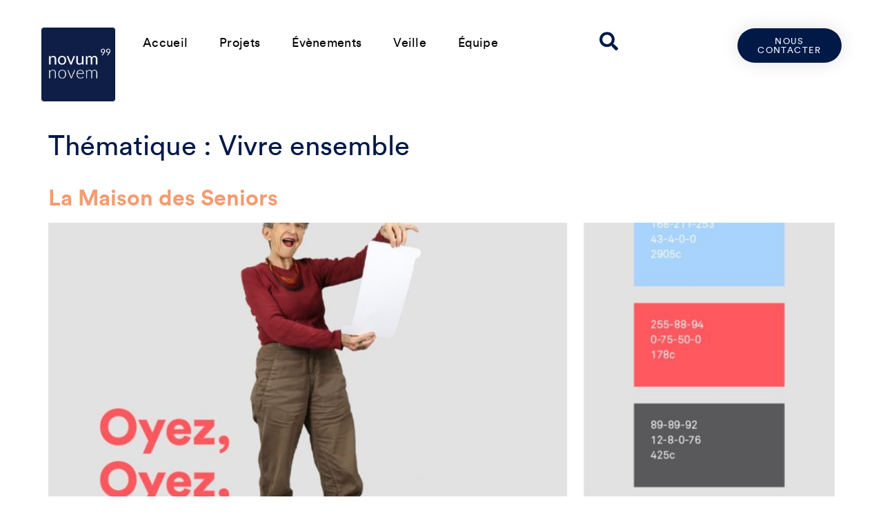

--- FILE ---
content_type: text/html; charset=UTF-8
request_url: https://novumnovem.fr/thematique/vivre-ensemble/
body_size: 10481
content:
<!doctype html>
<html lang="fr-FR">
<head>
	<meta charset="UTF-8">
	<meta name="viewport" content="width=device-width, initial-scale=1">
	<link rel="profile" href="https://gmpg.org/xfn/11">
	<meta name='robots' content='index, follow, max-image-preview:large, max-snippet:-1, max-video-preview:-1' />

	<!-- This site is optimized with the Yoast SEO plugin v23.4 - https://yoast.com/wordpress/plugins/seo/ -->
	<title>Archives des Vivre ensemble - Novum Novem</title>
	<link rel="canonical" href="https://novumnovem.fr/thematique/vivre-ensemble/" />
	<meta property="og:locale" content="fr_FR" />
	<meta property="og:type" content="article" />
	<meta property="og:title" content="Archives des Vivre ensemble - Novum Novem" />
	<meta property="og:url" content="https://novumnovem.fr/thematique/vivre-ensemble/" />
	<meta property="og:site_name" content="Novum Novem" />
	<meta name="twitter:card" content="summary_large_image" />
	<script type="application/ld+json" class="yoast-schema-graph">{"@context":"https://schema.org","@graph":[{"@type":"CollectionPage","@id":"https://novumnovem.fr/thematique/vivre-ensemble/","url":"https://novumnovem.fr/thematique/vivre-ensemble/","name":"Archives des Vivre ensemble - Novum Novem","isPartOf":{"@id":"https://novumnovem.fr/#website"},"primaryImageOfPage":{"@id":"https://novumnovem.fr/thematique/vivre-ensemble/#primaryimage"},"image":{"@id":"https://novumnovem.fr/thematique/vivre-ensemble/#primaryimage"},"thumbnailUrl":"https://novumnovem.fr/wp-content/uploads/2020/08/maison-seniors_image.jpg","breadcrumb":{"@id":"https://novumnovem.fr/thematique/vivre-ensemble/#breadcrumb"},"inLanguage":"fr-FR"},{"@type":"ImageObject","inLanguage":"fr-FR","@id":"https://novumnovem.fr/thematique/vivre-ensemble/#primaryimage","url":"https://novumnovem.fr/wp-content/uploads/2020/08/maison-seniors_image.jpg","contentUrl":"https://novumnovem.fr/wp-content/uploads/2020/08/maison-seniors_image.jpg","width":1880,"height":1160,"caption":"Une identité visuelle pour bien vivre le privilège de l'âge !"},{"@type":"BreadcrumbList","@id":"https://novumnovem.fr/thematique/vivre-ensemble/#breadcrumb","itemListElement":[{"@type":"ListItem","position":1,"name":"Accueil","item":"https://novumnovem.fr/"},{"@type":"ListItem","position":2,"name":"Vivre ensemble"}]},{"@type":"WebSite","@id":"https://novumnovem.fr/#website","url":"https://novumnovem.fr/","name":"Association Novum Novem","description":"Créons avec nos aînés la société de demain !","publisher":{"@id":"https://novumnovem.fr/#organization"},"potentialAction":[{"@type":"SearchAction","target":{"@type":"EntryPoint","urlTemplate":"https://novumnovem.fr/?s={search_term_string}"},"query-input":{"@type":"PropertyValueSpecification","valueRequired":true,"valueName":"search_term_string"}}],"inLanguage":"fr-FR"},{"@type":"Organization","@id":"https://novumnovem.fr/#organization","name":"Novum Novem","url":"https://novumnovem.fr/","logo":{"@type":"ImageObject","inLanguage":"fr-FR","@id":"https://novumnovem.fr/#/schema/logo/image/","url":"https://novumnovem.fr/wp-content/uploads/2020/07/novum-novem-logo-carré-négatif.jpg","contentUrl":"https://novumnovem.fr/wp-content/uploads/2020/07/novum-novem-logo-carré-négatif.jpg","width":624,"height":624,"caption":"Novum Novem"},"image":{"@id":"https://novumnovem.fr/#/schema/logo/image/"},"sameAs":["https://www.facebook.com/novumnovem/","https://www.instagram.com/novum.novem/","https://www.linkedin.com/company/association-novum-novem/"]}]}</script>
	<!-- / Yoast SEO plugin. -->


<link rel="alternate" type="application/rss+xml" title="Novum Novem &raquo; Flux" href="https://novumnovem.fr/feed/" />
<link rel="alternate" type="application/rss+xml" title="Novum Novem &raquo; Flux des commentaires" href="https://novumnovem.fr/comments/feed/" />
<link rel="alternate" type="application/rss+xml" title="Flux pour Novum Novem &raquo; Vivre ensemble Thématique" href="https://novumnovem.fr/thematique/vivre-ensemble/feed/" />
<script>
window._wpemojiSettings = {"baseUrl":"https:\/\/s.w.org\/images\/core\/emoji\/15.0.3\/72x72\/","ext":".png","svgUrl":"https:\/\/s.w.org\/images\/core\/emoji\/15.0.3\/svg\/","svgExt":".svg","source":{"concatemoji":"https:\/\/novumnovem.fr\/wp-includes\/js\/wp-emoji-release.min.js?ver=d0cce2"}};
/*! This file is auto-generated */
!function(i,n){var o,s,e;function c(e){try{var t={supportTests:e,timestamp:(new Date).valueOf()};sessionStorage.setItem(o,JSON.stringify(t))}catch(e){}}function p(e,t,n){e.clearRect(0,0,e.canvas.width,e.canvas.height),e.fillText(t,0,0);var t=new Uint32Array(e.getImageData(0,0,e.canvas.width,e.canvas.height).data),r=(e.clearRect(0,0,e.canvas.width,e.canvas.height),e.fillText(n,0,0),new Uint32Array(e.getImageData(0,0,e.canvas.width,e.canvas.height).data));return t.every(function(e,t){return e===r[t]})}function u(e,t,n){switch(t){case"flag":return n(e,"\ud83c\udff3\ufe0f\u200d\u26a7\ufe0f","\ud83c\udff3\ufe0f\u200b\u26a7\ufe0f")?!1:!n(e,"\ud83c\uddfa\ud83c\uddf3","\ud83c\uddfa\u200b\ud83c\uddf3")&&!n(e,"\ud83c\udff4\udb40\udc67\udb40\udc62\udb40\udc65\udb40\udc6e\udb40\udc67\udb40\udc7f","\ud83c\udff4\u200b\udb40\udc67\u200b\udb40\udc62\u200b\udb40\udc65\u200b\udb40\udc6e\u200b\udb40\udc67\u200b\udb40\udc7f");case"emoji":return!n(e,"\ud83d\udc26\u200d\u2b1b","\ud83d\udc26\u200b\u2b1b")}return!1}function f(e,t,n){var r="undefined"!=typeof WorkerGlobalScope&&self instanceof WorkerGlobalScope?new OffscreenCanvas(300,150):i.createElement("canvas"),a=r.getContext("2d",{willReadFrequently:!0}),o=(a.textBaseline="top",a.font="600 32px Arial",{});return e.forEach(function(e){o[e]=t(a,e,n)}),o}function t(e){var t=i.createElement("script");t.src=e,t.defer=!0,i.head.appendChild(t)}"undefined"!=typeof Promise&&(o="wpEmojiSettingsSupports",s=["flag","emoji"],n.supports={everything:!0,everythingExceptFlag:!0},e=new Promise(function(e){i.addEventListener("DOMContentLoaded",e,{once:!0})}),new Promise(function(t){var n=function(){try{var e=JSON.parse(sessionStorage.getItem(o));if("object"==typeof e&&"number"==typeof e.timestamp&&(new Date).valueOf()<e.timestamp+604800&&"object"==typeof e.supportTests)return e.supportTests}catch(e){}return null}();if(!n){if("undefined"!=typeof Worker&&"undefined"!=typeof OffscreenCanvas&&"undefined"!=typeof URL&&URL.createObjectURL&&"undefined"!=typeof Blob)try{var e="postMessage("+f.toString()+"("+[JSON.stringify(s),u.toString(),p.toString()].join(",")+"));",r=new Blob([e],{type:"text/javascript"}),a=new Worker(URL.createObjectURL(r),{name:"wpTestEmojiSupports"});return void(a.onmessage=function(e){c(n=e.data),a.terminate(),t(n)})}catch(e){}c(n=f(s,u,p))}t(n)}).then(function(e){for(var t in e)n.supports[t]=e[t],n.supports.everything=n.supports.everything&&n.supports[t],"flag"!==t&&(n.supports.everythingExceptFlag=n.supports.everythingExceptFlag&&n.supports[t]);n.supports.everythingExceptFlag=n.supports.everythingExceptFlag&&!n.supports.flag,n.DOMReady=!1,n.readyCallback=function(){n.DOMReady=!0}}).then(function(){return e}).then(function(){var e;n.supports.everything||(n.readyCallback(),(e=n.source||{}).concatemoji?t(e.concatemoji):e.wpemoji&&e.twemoji&&(t(e.twemoji),t(e.wpemoji)))}))}((window,document),window._wpemojiSettings);
</script>
<style id='wp-emoji-styles-inline-css'>

	img.wp-smiley, img.emoji {
		display: inline !important;
		border: none !important;
		box-shadow: none !important;
		height: 1em !important;
		width: 1em !important;
		margin: 0 0.07em !important;
		vertical-align: -0.1em !important;
		background: none !important;
		padding: 0 !important;
	}
</style>
<link rel='stylesheet' id='wp-block-library-css' href='https://novumnovem.fr/wp-includes/css/dist/block-library/style.min.css?ver=d0cce2' media='all' />
<style id='classic-theme-styles-inline-css'>
/*! This file is auto-generated */
.wp-block-button__link{color:#fff;background-color:#32373c;border-radius:9999px;box-shadow:none;text-decoration:none;padding:calc(.667em + 2px) calc(1.333em + 2px);font-size:1.125em}.wp-block-file__button{background:#32373c;color:#fff;text-decoration:none}
</style>
<style id='global-styles-inline-css'>
body{--wp--preset--color--black: #000000;--wp--preset--color--cyan-bluish-gray: #abb8c3;--wp--preset--color--white: #ffffff;--wp--preset--color--pale-pink: #f78da7;--wp--preset--color--vivid-red: #cf2e2e;--wp--preset--color--luminous-vivid-orange: #ff6900;--wp--preset--color--luminous-vivid-amber: #fcb900;--wp--preset--color--light-green-cyan: #7bdcb5;--wp--preset--color--vivid-green-cyan: #00d084;--wp--preset--color--pale-cyan-blue: #8ed1fc;--wp--preset--color--vivid-cyan-blue: #0693e3;--wp--preset--color--vivid-purple: #9b51e0;--wp--preset--gradient--vivid-cyan-blue-to-vivid-purple: linear-gradient(135deg,rgba(6,147,227,1) 0%,rgb(155,81,224) 100%);--wp--preset--gradient--light-green-cyan-to-vivid-green-cyan: linear-gradient(135deg,rgb(122,220,180) 0%,rgb(0,208,130) 100%);--wp--preset--gradient--luminous-vivid-amber-to-luminous-vivid-orange: linear-gradient(135deg,rgba(252,185,0,1) 0%,rgba(255,105,0,1) 100%);--wp--preset--gradient--luminous-vivid-orange-to-vivid-red: linear-gradient(135deg,rgba(255,105,0,1) 0%,rgb(207,46,46) 100%);--wp--preset--gradient--very-light-gray-to-cyan-bluish-gray: linear-gradient(135deg,rgb(238,238,238) 0%,rgb(169,184,195) 100%);--wp--preset--gradient--cool-to-warm-spectrum: linear-gradient(135deg,rgb(74,234,220) 0%,rgb(151,120,209) 20%,rgb(207,42,186) 40%,rgb(238,44,130) 60%,rgb(251,105,98) 80%,rgb(254,248,76) 100%);--wp--preset--gradient--blush-light-purple: linear-gradient(135deg,rgb(255,206,236) 0%,rgb(152,150,240) 100%);--wp--preset--gradient--blush-bordeaux: linear-gradient(135deg,rgb(254,205,165) 0%,rgb(254,45,45) 50%,rgb(107,0,62) 100%);--wp--preset--gradient--luminous-dusk: linear-gradient(135deg,rgb(255,203,112) 0%,rgb(199,81,192) 50%,rgb(65,88,208) 100%);--wp--preset--gradient--pale-ocean: linear-gradient(135deg,rgb(255,245,203) 0%,rgb(182,227,212) 50%,rgb(51,167,181) 100%);--wp--preset--gradient--electric-grass: linear-gradient(135deg,rgb(202,248,128) 0%,rgb(113,206,126) 100%);--wp--preset--gradient--midnight: linear-gradient(135deg,rgb(2,3,129) 0%,rgb(40,116,252) 100%);--wp--preset--font-size--small: 13px;--wp--preset--font-size--medium: 20px;--wp--preset--font-size--large: 36px;--wp--preset--font-size--x-large: 42px;--wp--preset--spacing--20: 0.44rem;--wp--preset--spacing--30: 0.67rem;--wp--preset--spacing--40: 1rem;--wp--preset--spacing--50: 1.5rem;--wp--preset--spacing--60: 2.25rem;--wp--preset--spacing--70: 3.38rem;--wp--preset--spacing--80: 5.06rem;--wp--preset--shadow--natural: 6px 6px 9px rgba(0, 0, 0, 0.2);--wp--preset--shadow--deep: 12px 12px 50px rgba(0, 0, 0, 0.4);--wp--preset--shadow--sharp: 6px 6px 0px rgba(0, 0, 0, 0.2);--wp--preset--shadow--outlined: 6px 6px 0px -3px rgba(255, 255, 255, 1), 6px 6px rgba(0, 0, 0, 1);--wp--preset--shadow--crisp: 6px 6px 0px rgba(0, 0, 0, 1);}:where(.is-layout-flex){gap: 0.5em;}:where(.is-layout-grid){gap: 0.5em;}body .is-layout-flex{display: flex;}body .is-layout-flex{flex-wrap: wrap;align-items: center;}body .is-layout-flex > *{margin: 0;}body .is-layout-grid{display: grid;}body .is-layout-grid > *{margin: 0;}:where(.wp-block-columns.is-layout-flex){gap: 2em;}:where(.wp-block-columns.is-layout-grid){gap: 2em;}:where(.wp-block-post-template.is-layout-flex){gap: 1.25em;}:where(.wp-block-post-template.is-layout-grid){gap: 1.25em;}.has-black-color{color: var(--wp--preset--color--black) !important;}.has-cyan-bluish-gray-color{color: var(--wp--preset--color--cyan-bluish-gray) !important;}.has-white-color{color: var(--wp--preset--color--white) !important;}.has-pale-pink-color{color: var(--wp--preset--color--pale-pink) !important;}.has-vivid-red-color{color: var(--wp--preset--color--vivid-red) !important;}.has-luminous-vivid-orange-color{color: var(--wp--preset--color--luminous-vivid-orange) !important;}.has-luminous-vivid-amber-color{color: var(--wp--preset--color--luminous-vivid-amber) !important;}.has-light-green-cyan-color{color: var(--wp--preset--color--light-green-cyan) !important;}.has-vivid-green-cyan-color{color: var(--wp--preset--color--vivid-green-cyan) !important;}.has-pale-cyan-blue-color{color: var(--wp--preset--color--pale-cyan-blue) !important;}.has-vivid-cyan-blue-color{color: var(--wp--preset--color--vivid-cyan-blue) !important;}.has-vivid-purple-color{color: var(--wp--preset--color--vivid-purple) !important;}.has-black-background-color{background-color: var(--wp--preset--color--black) !important;}.has-cyan-bluish-gray-background-color{background-color: var(--wp--preset--color--cyan-bluish-gray) !important;}.has-white-background-color{background-color: var(--wp--preset--color--white) !important;}.has-pale-pink-background-color{background-color: var(--wp--preset--color--pale-pink) !important;}.has-vivid-red-background-color{background-color: var(--wp--preset--color--vivid-red) !important;}.has-luminous-vivid-orange-background-color{background-color: var(--wp--preset--color--luminous-vivid-orange) !important;}.has-luminous-vivid-amber-background-color{background-color: var(--wp--preset--color--luminous-vivid-amber) !important;}.has-light-green-cyan-background-color{background-color: var(--wp--preset--color--light-green-cyan) !important;}.has-vivid-green-cyan-background-color{background-color: var(--wp--preset--color--vivid-green-cyan) !important;}.has-pale-cyan-blue-background-color{background-color: var(--wp--preset--color--pale-cyan-blue) !important;}.has-vivid-cyan-blue-background-color{background-color: var(--wp--preset--color--vivid-cyan-blue) !important;}.has-vivid-purple-background-color{background-color: var(--wp--preset--color--vivid-purple) !important;}.has-black-border-color{border-color: var(--wp--preset--color--black) !important;}.has-cyan-bluish-gray-border-color{border-color: var(--wp--preset--color--cyan-bluish-gray) !important;}.has-white-border-color{border-color: var(--wp--preset--color--white) !important;}.has-pale-pink-border-color{border-color: var(--wp--preset--color--pale-pink) !important;}.has-vivid-red-border-color{border-color: var(--wp--preset--color--vivid-red) !important;}.has-luminous-vivid-orange-border-color{border-color: var(--wp--preset--color--luminous-vivid-orange) !important;}.has-luminous-vivid-amber-border-color{border-color: var(--wp--preset--color--luminous-vivid-amber) !important;}.has-light-green-cyan-border-color{border-color: var(--wp--preset--color--light-green-cyan) !important;}.has-vivid-green-cyan-border-color{border-color: var(--wp--preset--color--vivid-green-cyan) !important;}.has-pale-cyan-blue-border-color{border-color: var(--wp--preset--color--pale-cyan-blue) !important;}.has-vivid-cyan-blue-border-color{border-color: var(--wp--preset--color--vivid-cyan-blue) !important;}.has-vivid-purple-border-color{border-color: var(--wp--preset--color--vivid-purple) !important;}.has-vivid-cyan-blue-to-vivid-purple-gradient-background{background: var(--wp--preset--gradient--vivid-cyan-blue-to-vivid-purple) !important;}.has-light-green-cyan-to-vivid-green-cyan-gradient-background{background: var(--wp--preset--gradient--light-green-cyan-to-vivid-green-cyan) !important;}.has-luminous-vivid-amber-to-luminous-vivid-orange-gradient-background{background: var(--wp--preset--gradient--luminous-vivid-amber-to-luminous-vivid-orange) !important;}.has-luminous-vivid-orange-to-vivid-red-gradient-background{background: var(--wp--preset--gradient--luminous-vivid-orange-to-vivid-red) !important;}.has-very-light-gray-to-cyan-bluish-gray-gradient-background{background: var(--wp--preset--gradient--very-light-gray-to-cyan-bluish-gray) !important;}.has-cool-to-warm-spectrum-gradient-background{background: var(--wp--preset--gradient--cool-to-warm-spectrum) !important;}.has-blush-light-purple-gradient-background{background: var(--wp--preset--gradient--blush-light-purple) !important;}.has-blush-bordeaux-gradient-background{background: var(--wp--preset--gradient--blush-bordeaux) !important;}.has-luminous-dusk-gradient-background{background: var(--wp--preset--gradient--luminous-dusk) !important;}.has-pale-ocean-gradient-background{background: var(--wp--preset--gradient--pale-ocean) !important;}.has-electric-grass-gradient-background{background: var(--wp--preset--gradient--electric-grass) !important;}.has-midnight-gradient-background{background: var(--wp--preset--gradient--midnight) !important;}.has-small-font-size{font-size: var(--wp--preset--font-size--small) !important;}.has-medium-font-size{font-size: var(--wp--preset--font-size--medium) !important;}.has-large-font-size{font-size: var(--wp--preset--font-size--large) !important;}.has-x-large-font-size{font-size: var(--wp--preset--font-size--x-large) !important;}
.wp-block-navigation a:where(:not(.wp-element-button)){color: inherit;}
:where(.wp-block-post-template.is-layout-flex){gap: 1.25em;}:where(.wp-block-post-template.is-layout-grid){gap: 1.25em;}
:where(.wp-block-columns.is-layout-flex){gap: 2em;}:where(.wp-block-columns.is-layout-grid){gap: 2em;}
.wp-block-pullquote{font-size: 1.5em;line-height: 1.6;}
</style>
<link rel='stylesheet' id='hello-elementor-css' href='https://novumnovem.fr/wp-content/themes/hello-elementor/style.min.css?ver=3.0.2' media='all' />
<link rel='stylesheet' id='hello-elementor-theme-style-css' href='https://novumnovem.fr/wp-content/themes/hello-elementor/theme.min.css?ver=3.0.2' media='all' />
<link rel='stylesheet' id='hello-elementor-header-footer-css' href='https://novumnovem.fr/wp-content/themes/hello-elementor/header-footer.min.css?ver=3.0.2' media='all' />
<link rel='stylesheet' id='elementor-icons-css' href='https://novumnovem.fr/wp-content/plugins/elementor/assets/lib/eicons/css/elementor-icons.min.css?ver=5.30.0' media='all' />
<link rel='stylesheet' id='elementor-frontend-css' href='https://novumnovem.fr/wp-content/plugins/elementor/assets/css/frontend.min.css?ver=3.23.4' media='all' />
<link rel='stylesheet' id='swiper-css' href='https://novumnovem.fr/wp-content/plugins/elementor/assets/lib/swiper/v8/css/swiper.min.css?ver=8.4.5' media='all' />
<link rel='stylesheet' id='elementor-post-24-css' href='https://novumnovem.fr/wp-content/uploads/elementor/css/post-24.css?ver=1664228985' media='all' />
<link rel='stylesheet' id='novumnovem-css-css' href='https://novumnovem.fr/wp-content/plugins/novumnovem/assets/novumnovem.css?ver=d0cce2' media='all' />
<link rel='stylesheet' id='elementor-pro-css' href='https://novumnovem.fr/wp-content/plugins/elementor-pro/assets/css/frontend.min.css?ver=3.23.3' media='all' />
<link rel='stylesheet' id='elementor-global-css' href='https://novumnovem.fr/wp-content/uploads/elementor/css/global.css?ver=1664229559' media='all' />
<link rel='stylesheet' id='elementor-post-64-css' href='https://novumnovem.fr/wp-content/uploads/elementor/css/post-64.css?ver=1664229025' media='all' />
<link rel='stylesheet' id='elementor-post-75-css' href='https://novumnovem.fr/wp-content/uploads/elementor/css/post-75.css?ver=1664229025' media='all' />
<link rel='stylesheet' id='newsletter-css' href='https://novumnovem.fr/wp-content/plugins/newsletter/style.css?ver=8.4.9' media='all' />
<link rel='stylesheet' id='elementor-icons-shared-0-css' href='https://novumnovem.fr/wp-content/plugins/elementor/assets/lib/font-awesome/css/fontawesome.min.css?ver=5.15.3' media='all' />
<link rel='stylesheet' id='elementor-icons-fa-solid-css' href='https://novumnovem.fr/wp-content/plugins/elementor/assets/lib/font-awesome/css/solid.min.css?ver=5.15.3' media='all' />
<link rel='stylesheet' id='elementor-icons-fa-brands-css' href='https://novumnovem.fr/wp-content/plugins/elementor/assets/lib/font-awesome/css/brands.min.css?ver=5.15.3' media='all' />
<link rel="https://api.w.org/" href="https://novumnovem.fr/wp-json/" /><link rel="alternate" type="application/json" href="https://novumnovem.fr/wp-json/wp/v2/thematique/42" /><link rel="EditURI" type="application/rsd+xml" title="RSD" href="https://novumnovem.fr/xmlrpc.php?rsd" />

<meta name="generator" content="Elementor 3.23.4; features: additional_custom_breakpoints, e_lazyload; settings: css_print_method-external, google_font-enabled, font_display-auto">
			<style>
				.e-con.e-parent:nth-of-type(n+4):not(.e-lazyloaded):not(.e-no-lazyload),
				.e-con.e-parent:nth-of-type(n+4):not(.e-lazyloaded):not(.e-no-lazyload) * {
					background-image: none !important;
				}
				@media screen and (max-height: 1024px) {
					.e-con.e-parent:nth-of-type(n+3):not(.e-lazyloaded):not(.e-no-lazyload),
					.e-con.e-parent:nth-of-type(n+3):not(.e-lazyloaded):not(.e-no-lazyload) * {
						background-image: none !important;
					}
				}
				@media screen and (max-height: 640px) {
					.e-con.e-parent:nth-of-type(n+2):not(.e-lazyloaded):not(.e-no-lazyload),
					.e-con.e-parent:nth-of-type(n+2):not(.e-lazyloaded):not(.e-no-lazyload) * {
						background-image: none !important;
					}
				}
			</style>
			<link rel="icon" href="https://novumnovem.fr/wp-content/uploads/2020/07/cropped-Association-Novum-Novem-logo-2020-1-32x32.jpg" sizes="32x32" />
<link rel="icon" href="https://novumnovem.fr/wp-content/uploads/2020/07/cropped-Association-Novum-Novem-logo-2020-1-192x192.jpg" sizes="192x192" />
<link rel="apple-touch-icon" href="https://novumnovem.fr/wp-content/uploads/2020/07/cropped-Association-Novum-Novem-logo-2020-1-180x180.jpg" />
<meta name="msapplication-TileImage" content="https://novumnovem.fr/wp-content/uploads/2020/07/cropped-Association-Novum-Novem-logo-2020-1-270x270.jpg" />
		<style id="wp-custom-css">
			a { color: #001947;}
a:hover {color: #F49C71;}
body {font-size: 22px;}
h1, h2, h3, h5, h6 {margin-top:2rem;}		</style>
		</head>
<body class="archive tax-thematique term-vivre-ensemble term-42 wp-custom-logo elementor-default elementor-kit-24">


<a class="skip-link screen-reader-text" href="#content">Aller au contenu</a>

		<div data-elementor-type="header" data-elementor-id="64" class="elementor elementor-64 elementor-location-header" data-elementor-post-type="elementor_library">
					<header class="elementor-section elementor-top-section elementor-element elementor-element-41528579 elementor-section-content-space-between elementor-section-boxed elementor-section-height-default elementor-section-height-default" data-id="41528579" data-element_type="section" data-settings="{&quot;background_background&quot;:&quot;classic&quot;}">
						<div class="elementor-container elementor-column-gap-default">
					<div class="elementor-column elementor-col-25 elementor-top-column elementor-element elementor-element-5b0d9914" data-id="5b0d9914" data-element_type="column">
			<div class="elementor-widget-wrap elementor-element-populated">
						<div class="elementor-element elementor-element-4bde8e6c elementor-widget elementor-widget-theme-site-logo elementor-widget-image" data-id="4bde8e6c" data-element_type="widget" data-widget_type="theme-site-logo.default">
				<div class="elementor-widget-container">
									<a href="https://novumnovem.fr">
			<img fetchpriority="high" width="567" height="567" src="https://novumnovem.fr/wp-content/uploads/2020/07/cropped-novum-novem-logo-négatif-carré.png" class="attachment-full size-full wp-image-191" alt="" srcset="https://novumnovem.fr/wp-content/uploads/2020/07/cropped-novum-novem-logo-négatif-carré.png 567w, https://novumnovem.fr/wp-content/uploads/2020/07/cropped-novum-novem-logo-négatif-carré-300x300.png 300w, https://novumnovem.fr/wp-content/uploads/2020/07/cropped-novum-novem-logo-négatif-carré-150x150.png 150w" sizes="(max-width: 567px) 100vw, 567px" />				</a>
									</div>
				</div>
					</div>
		</div>
				<div class="elementor-column elementor-col-50 elementor-top-column elementor-element elementor-element-2ee194b9 nmenu" data-id="2ee194b9" data-element_type="column">
			<div class="elementor-widget-wrap elementor-element-populated">
						<div class="elementor-element elementor-element-79d833d0 elementor-nav-menu__align-start elementor-nav-menu--stretch elementor-nav-menu__text-align-center elementor-widget__width-initial elementor-widget-tablet__width-initial elementor-nav-menu--dropdown-tablet elementor-nav-menu--toggle elementor-nav-menu--burger elementor-widget elementor-widget-nav-menu" data-id="79d833d0" data-element_type="widget" data-settings="{&quot;full_width&quot;:&quot;stretch&quot;,&quot;layout&quot;:&quot;horizontal&quot;,&quot;submenu_icon&quot;:{&quot;value&quot;:&quot;&lt;i class=\&quot;fas fa-caret-down\&quot;&gt;&lt;\/i&gt;&quot;,&quot;library&quot;:&quot;fa-solid&quot;},&quot;toggle&quot;:&quot;burger&quot;}" data-widget_type="nav-menu.default">
				<div class="elementor-widget-container">
						<nav aria-label="Menu" class="elementor-nav-menu--main elementor-nav-menu__container elementor-nav-menu--layout-horizontal e--pointer-text e--animation-none">
				<ul id="menu-1-79d833d0" class="elementor-nav-menu"><li class="menu-item menu-item-type-custom menu-item-object-custom menu-item-home menu-item-67"><a href="http://novumnovem.fr/" class="elementor-item">Accueil</a></li>
<li class="menu-item menu-item-type-post_type menu-item-object-page menu-item-237"><a href="https://novumnovem.fr/nos-projets/" class="elementor-item">Projets</a></li>
<li class="menu-item menu-item-type-post_type menu-item-object-page menu-item-251"><a href="https://novumnovem.fr/evenements/" class="elementor-item">Évènements</a></li>
<li class="menu-item menu-item-type-post_type menu-item-object-page menu-item-363"><a href="https://novumnovem.fr/veille-design-bien-vieillir/" class="elementor-item">Veille</a></li>
<li class="menu-item menu-item-type-post_type menu-item-object-page menu-item-957"><a href="https://novumnovem.fr/equipe/" class="elementor-item">Équipe</a></li>
</ul>			</nav>
					<div class="elementor-menu-toggle" role="button" tabindex="0" aria-label="Permuter le menu" aria-expanded="false">
			<i aria-hidden="true" role="presentation" class="elementor-menu-toggle__icon--open eicon-menu-bar"></i><i aria-hidden="true" role="presentation" class="elementor-menu-toggle__icon--close eicon-close"></i>			<span class="elementor-screen-only">Menu</span>
		</div>
					<nav class="elementor-nav-menu--dropdown elementor-nav-menu__container" aria-hidden="true">
				<ul id="menu-2-79d833d0" class="elementor-nav-menu"><li class="menu-item menu-item-type-custom menu-item-object-custom menu-item-home menu-item-67"><a href="http://novumnovem.fr/" class="elementor-item" tabindex="-1">Accueil</a></li>
<li class="menu-item menu-item-type-post_type menu-item-object-page menu-item-237"><a href="https://novumnovem.fr/nos-projets/" class="elementor-item" tabindex="-1">Projets</a></li>
<li class="menu-item menu-item-type-post_type menu-item-object-page menu-item-251"><a href="https://novumnovem.fr/evenements/" class="elementor-item" tabindex="-1">Évènements</a></li>
<li class="menu-item menu-item-type-post_type menu-item-object-page menu-item-363"><a href="https://novumnovem.fr/veille-design-bien-vieillir/" class="elementor-item" tabindex="-1">Veille</a></li>
<li class="menu-item menu-item-type-post_type menu-item-object-page menu-item-957"><a href="https://novumnovem.fr/equipe/" class="elementor-item" tabindex="-1">Équipe</a></li>
</ul>			</nav>
				</div>
				</div>
				<div class="elementor-element elementor-element-7da7f67 elementor-widget__width-initial elementor-hidden-phone elementor-widget elementor-widget-Novum_Novem_SearchForm" data-id="7da7f67" data-element_type="widget" data-widget_type="Novum_Novem_SearchForm.default">
				<div class="elementor-widget-container">
			                
        <div class="novumnovem">
            <form class="searchform" role="search" action="https://novumnovem.fr" method="GET" >
                <input type="text" class="input" name="s"  placeholder="Rechercher..."/>
                <button type="button" class="button">   
                    <svg
                    aria-hidden="true"
                    focusable="false"
                    data-prefix="fas"
                    data-icon="search"
                    class="svg-inline--fa fa-search fa-w-16"
                    role="img"
                    xmlns="http://www.w3.org/2000/svg"
                    viewBox="0 0 512 512"
                    >
                    <path
                        fill="currentColor"
                        d="M505 442.7L405.3 343c-4.5-4.5-10.6-7-17-7H372c27.6-35.3 44-79.7 44-128C416 93.1 322.9 0 208 0S0 93.1 0 208s93.1 208 208 208c48.3 0 92.7-16.4 128-44v16.3c0 6.4 2.5 12.5 7 17l99.7 99.7c9.4 9.4 24.6 9.4 33.9 0l28.3-28.3c9.4-9.4 9.4-24.6.1-34zM208 336c-70.7 0-128-57.2-128-128 0-70.7 57.2-128 128-128 70.7 0 128 57.2 128 128 0 70.7-57.2 128-128 128z"
                    ></path>
                    </svg>
                </button>
            </form>
        </div>
       
    		</div>
				</div>
					</div>
		</div>
				<div class="elementor-column elementor-col-25 elementor-top-column elementor-element elementor-element-2847666c" data-id="2847666c" data-element_type="column">
			<div class="elementor-widget-wrap elementor-element-populated">
						<div class="elementor-element elementor-element-7fca2e88 elementor-align-center elementor-tablet-align-center elementor-hidden-phone elementor-widget elementor-widget-button" data-id="7fca2e88" data-element_type="widget" data-widget_type="button.default">
				<div class="elementor-widget-container">
					<div class="elementor-button-wrapper">
			<a class="elementor-button elementor-button-link elementor-size-sm" href="mailto:hello@novumnovem.fr">
						<span class="elementor-button-content-wrapper">
									<span class="elementor-button-text">Nous contacter</span>
					</span>
					</a>
		</div>
				</div>
				</div>
					</div>
		</div>
					</div>
		</header>
				</div>
		<main id="content" class="site-main">

			<header class="page-header">
			<h1 class="entry-title">Thématique : <span>Vivre ensemble</span></h1>		</header>
	
	<div class="page-content">
					<article class="post">
				<h2 class="entry-title"><a href="https://novumnovem.fr/ressource/la-maison-des-seniors/">La Maison des Seniors</a></h2><a href="https://novumnovem.fr/ressource/la-maison-des-seniors/"><img width="800" height="494" src="https://novumnovem.fr/wp-content/uploads/2020/08/maison-seniors_image-1024x632.jpg" class="attachment-large size-large wp-post-image" alt="" decoding="async" srcset="https://novumnovem.fr/wp-content/uploads/2020/08/maison-seniors_image-1024x632.jpg 1024w, https://novumnovem.fr/wp-content/uploads/2020/08/maison-seniors_image-300x185.jpg 300w, https://novumnovem.fr/wp-content/uploads/2020/08/maison-seniors_image-768x474.jpg 768w, https://novumnovem.fr/wp-content/uploads/2020/08/maison-seniors_image-1536x948.jpg 1536w, https://novumnovem.fr/wp-content/uploads/2020/08/maison-seniors_image.jpg 1880w" sizes="(max-width: 800px) 100vw, 800px" /></a>Une identité visuelle pour bien vivre le privilège de l&rsquo;âges !			</article>
					<article class="post">
				<h2 class="entry-title"><a href="https://novumnovem.fr/ressource/la-ressource-de-lautonomie-2017/">La Ressource de l&rsquo;Autonomie (2017)</a></h2><a href="https://novumnovem.fr/ressource/la-ressource-de-lautonomie-2017/"><img width="800" height="530" src="https://novumnovem.fr/wp-content/uploads/2020/08/Ressources-de-l-autonomie_image.jpg" class="attachment-large size-large wp-post-image" alt="" decoding="async" srcset="https://novumnovem.fr/wp-content/uploads/2020/08/Ressources-de-l-autonomie_image.jpg 1024w, https://novumnovem.fr/wp-content/uploads/2020/08/Ressources-de-l-autonomie_image-300x199.jpg 300w, https://novumnovem.fr/wp-content/uploads/2020/08/Ressources-de-l-autonomie_image-768x509.jpg 768w" sizes="(max-width: 800px) 100vw, 800px" /></a>Pour une version améliorée de l’accès aux équipements et aux aides techniques pour les personnes âgées et les personnes handicapées du Gard.			</article>
					<article class="post">
				<h2 class="entry-title"><a href="https://novumnovem.fr/ressource/mitoyen/">Mitoyen</a></h2><a href="https://novumnovem.fr/ressource/mitoyen/"><img width="800" height="465" src="https://novumnovem.fr/wp-content/uploads/2020/08/mitoyen-max-mollon_image.jpg" class="attachment-large size-large wp-post-image" alt="" decoding="async" srcset="https://novumnovem.fr/wp-content/uploads/2020/08/mitoyen-max-mollon_image.jpg 905w, https://novumnovem.fr/wp-content/uploads/2020/08/mitoyen-max-mollon_image-300x174.jpg 300w, https://novumnovem.fr/wp-content/uploads/2020/08/mitoyen-max-mollon_image-768x446.jpg 768w" sizes="(max-width: 800px) 100vw, 800px" /></a>Le vivre ensemble réinventé « comme en vrai »			</article>
			</div>

	
	
</main>
		<div data-elementor-type="footer" data-elementor-id="75" class="elementor elementor-75 elementor-location-footer" data-elementor-post-type="elementor_library">
					<footer class="elementor-section elementor-top-section elementor-element elementor-element-3f73391f elementor-section-height-min-height elementor-section-content-middle elementor-section-boxed elementor-section-height-default elementor-section-items-middle" data-id="3f73391f" data-element_type="section">
						<div class="elementor-container elementor-column-gap-default">
					<div class="elementor-column elementor-col-25 elementor-top-column elementor-element elementor-element-5998b880" data-id="5998b880" data-element_type="column">
			<div class="elementor-widget-wrap elementor-element-populated">
						<div class="elementor-element elementor-element-7992663 elementor-nav-menu__align-center elementor-nav-menu--dropdown-none elementor-widget elementor-widget-nav-menu" data-id="7992663" data-element_type="widget" data-settings="{&quot;layout&quot;:&quot;horizontal&quot;,&quot;submenu_icon&quot;:{&quot;value&quot;:&quot;&lt;i class=\&quot;fas fa-caret-down\&quot;&gt;&lt;\/i&gt;&quot;,&quot;library&quot;:&quot;fa-solid&quot;}}" data-widget_type="nav-menu.default">
				<div class="elementor-widget-container">
						<nav aria-label="Menu" class="elementor-nav-menu--main elementor-nav-menu__container elementor-nav-menu--layout-horizontal e--pointer-text e--animation-none">
				<ul id="menu-1-7992663" class="elementor-nav-menu"><li class="menu-item menu-item-type-post_type menu-item-object-page menu-item-privacy-policy menu-item-178"><a rel="privacy-policy" href="https://novumnovem.fr/mentions-legales/" class="elementor-item">Mentions légales</a></li>
</ul>			</nav>
						<nav class="elementor-nav-menu--dropdown elementor-nav-menu__container" aria-hidden="true">
				<ul id="menu-2-7992663" class="elementor-nav-menu"><li class="menu-item menu-item-type-post_type menu-item-object-page menu-item-privacy-policy menu-item-178"><a rel="privacy-policy" href="https://novumnovem.fr/mentions-legales/" class="elementor-item" tabindex="-1">Mentions légales</a></li>
</ul>			</nav>
				</div>
				</div>
					</div>
		</div>
				<div class="elementor-column elementor-col-25 elementor-top-column elementor-element elementor-element-6e4fa7c" data-id="6e4fa7c" data-element_type="column">
			<div class="elementor-widget-wrap elementor-element-populated">
						<div class="elementor-element elementor-element-23d0fb9e elementor-widget elementor-widget-heading" data-id="23d0fb9e" data-element_type="widget" data-widget_type="heading.default">
				<div class="elementor-widget-container">
			<p class="elementor-heading-title elementor-size-default">2020, Association Novum Novem. Tous droits réservés. </p>		</div>
				</div>
					</div>
		</div>
				<div class="elementor-column elementor-col-25 elementor-top-column elementor-element elementor-element-2c2c02e" data-id="2c2c02e" data-element_type="column">
			<div class="elementor-widget-wrap elementor-element-populated">
						<div class="elementor-element elementor-element-7055ba3 elementor-widget elementor-widget-heading" data-id="7055ba3" data-element_type="widget" data-widget_type="heading.default">
				<div class="elementor-widget-container">
			<p class="elementor-heading-title elementor-size-default"><a href="mailto:hello@novumnovem.fr">hello@novumnovem.fr</a></p>		</div>
				</div>
					</div>
		</div>
				<div class="elementor-column elementor-col-25 elementor-top-column elementor-element elementor-element-11d86c82" data-id="11d86c82" data-element_type="column">
			<div class="elementor-widget-wrap elementor-element-populated">
						<div class="elementor-element elementor-element-31bf463f e-grid-align-right e-grid-align-mobile-center elementor-shape-rounded elementor-grid-0 elementor-widget elementor-widget-social-icons" data-id="31bf463f" data-element_type="widget" data-widget_type="social-icons.default">
				<div class="elementor-widget-container">
					<div class="elementor-social-icons-wrapper elementor-grid">
							<span class="elementor-grid-item">
					<a class="elementor-icon elementor-social-icon elementor-social-icon-facebook-f elementor-repeater-item-993ef04" href="https://www.facebook.com/novumnovem" target="_blank">
						<span class="elementor-screen-only">Facebook-f</span>
						<i class="fab fa-facebook-f"></i>					</a>
				</span>
							<span class="elementor-grid-item">
					<a class="elementor-icon elementor-social-icon elementor-social-icon-instagram elementor-repeater-item-a229ff5" href="https://www.instagram.com/novum.novem/" target="_blank">
						<span class="elementor-screen-only">Instagram</span>
						<i class="fab fa-instagram"></i>					</a>
				</span>
							<span class="elementor-grid-item">
					<a class="elementor-icon elementor-social-icon elementor-social-icon-linkedin elementor-repeater-item-9bc643a" href="https://www.linkedin.com/company/association-novum-novem/" target="_blank">
						<span class="elementor-screen-only">Linkedin</span>
						<i class="fab fa-linkedin"></i>					</a>
				</span>
					</div>
				</div>
				</div>
					</div>
		</div>
					</div>
		</footer>
				</div>
		

			<script>(function(d, s, id) {
			var js, fjs = d.getElementsByTagName(s)[0];
			js = d.createElement(s); js.id = id;
			js.src = 'https://connect.facebook.net/fr_FR/sdk/xfbml.customerchat.js#xfbml=1&version=v6.0&autoLogAppEvents=1'
			fjs.parentNode.insertBefore(js, fjs);
			}(document, 'script', 'facebook-jssdk'));</script>
			<div class="fb-customerchat" attribution="wordpress" attribution_version="2.3" page_id="107954230740745"></div>

						<script type='text/javascript'>
				const lazyloadRunObserver = () => {
					const lazyloadBackgrounds = document.querySelectorAll( `.e-con.e-parent:not(.e-lazyloaded)` );
					const lazyloadBackgroundObserver = new IntersectionObserver( ( entries ) => {
						entries.forEach( ( entry ) => {
							if ( entry.isIntersecting ) {
								let lazyloadBackground = entry.target;
								if( lazyloadBackground ) {
									lazyloadBackground.classList.add( 'e-lazyloaded' );
								}
								lazyloadBackgroundObserver.unobserve( entry.target );
							}
						});
					}, { rootMargin: '200px 0px 200px 0px' } );
					lazyloadBackgrounds.forEach( ( lazyloadBackground ) => {
						lazyloadBackgroundObserver.observe( lazyloadBackground );
					} );
				};
				const events = [
					'DOMContentLoaded',
					'elementor/lazyload/observe',
				];
				events.forEach( ( event ) => {
					document.addEventListener( event, lazyloadRunObserver );
				} );
			</script>
			<script id="novumnovem-js-js-extra">
var ajaxurl = "https:\/\/novumnovem.fr\/wp-admin\/admin-ajax.php";
</script>
<script src="https://novumnovem.fr/wp-content/plugins/novumnovem/assets/novumnovem-min.js?ver=d0cce2" id="novumnovem-js-js"></script>
<script src="https://novumnovem.fr/wp-includes/js/jquery/jquery.min.js?ver=3.7.1" id="jquery-core-js"></script>
<script src="https://novumnovem.fr/wp-includes/js/jquery/jquery-migrate.min.js?ver=3.4.1" id="jquery-migrate-js"></script>
<script src="https://novumnovem.fr/wp-content/plugins/elementor-pro/assets/lib/smartmenus/jquery.smartmenus.min.js?ver=1.2.1" id="smartmenus-js"></script>
<script src="https://novumnovem.fr/wp-content/plugins/elementor-pro/assets/js/webpack-pro.runtime.min.js?ver=3.23.3" id="elementor-pro-webpack-runtime-js"></script>
<script src="https://novumnovem.fr/wp-content/plugins/elementor/assets/js/webpack.runtime.min.js?ver=3.23.4" id="elementor-webpack-runtime-js"></script>
<script src="https://novumnovem.fr/wp-content/plugins/elementor/assets/js/frontend-modules.min.js?ver=3.23.4" id="elementor-frontend-modules-js"></script>
<script src="https://novumnovem.fr/wp-includes/js/dist/vendor/wp-polyfill-inert.min.js?ver=3.1.2" id="wp-polyfill-inert-js"></script>
<script src="https://novumnovem.fr/wp-includes/js/dist/vendor/regenerator-runtime.min.js?ver=0.14.0" id="regenerator-runtime-js"></script>
<script src="https://novumnovem.fr/wp-includes/js/dist/vendor/wp-polyfill.min.js?ver=3.15.0" id="wp-polyfill-js"></script>
<script src="https://novumnovem.fr/wp-includes/js/dist/hooks.min.js?ver=2810c76e705dd1a53b18" id="wp-hooks-js"></script>
<script src="https://novumnovem.fr/wp-includes/js/dist/i18n.min.js?ver=5e580eb46a90c2b997e6" id="wp-i18n-js"></script>
<script id="wp-i18n-js-after">
wp.i18n.setLocaleData( { 'text direction\u0004ltr': [ 'ltr' ] } );
</script>
<script id="elementor-pro-frontend-js-before">
var ElementorProFrontendConfig = {"ajaxurl":"https:\/\/novumnovem.fr\/wp-admin\/admin-ajax.php","nonce":"47348666b7","urls":{"assets":"https:\/\/novumnovem.fr\/wp-content\/plugins\/elementor-pro\/assets\/","rest":"https:\/\/novumnovem.fr\/wp-json\/"},"shareButtonsNetworks":{"facebook":{"title":"Facebook","has_counter":true},"twitter":{"title":"Twitter"},"linkedin":{"title":"LinkedIn","has_counter":true},"pinterest":{"title":"Pinterest","has_counter":true},"reddit":{"title":"Reddit","has_counter":true},"vk":{"title":"VK","has_counter":true},"odnoklassniki":{"title":"OK","has_counter":true},"tumblr":{"title":"Tumblr"},"digg":{"title":"Digg"},"skype":{"title":"Skype"},"stumbleupon":{"title":"StumbleUpon","has_counter":true},"mix":{"title":"Mix"},"telegram":{"title":"Telegram"},"pocket":{"title":"Pocket","has_counter":true},"xing":{"title":"XING","has_counter":true},"whatsapp":{"title":"WhatsApp"},"email":{"title":"Email"},"print":{"title":"Print"},"x-twitter":{"title":"X"},"threads":{"title":"Threads"}},"facebook_sdk":{"lang":"fr_FR","app_id":""},"lottie":{"defaultAnimationUrl":"https:\/\/novumnovem.fr\/wp-content\/plugins\/elementor-pro\/modules\/lottie\/assets\/animations\/default.json"}};
</script>
<script src="https://novumnovem.fr/wp-content/plugins/elementor-pro/assets/js/frontend.min.js?ver=3.23.3" id="elementor-pro-frontend-js"></script>
<script src="https://novumnovem.fr/wp-content/plugins/elementor/assets/lib/waypoints/waypoints.min.js?ver=4.0.2" id="elementor-waypoints-js"></script>
<script src="https://novumnovem.fr/wp-includes/js/jquery/ui/core.min.js?ver=1.13.2" id="jquery-ui-core-js"></script>
<script id="elementor-frontend-js-before">
var elementorFrontendConfig = {"environmentMode":{"edit":false,"wpPreview":false,"isScriptDebug":false},"i18n":{"shareOnFacebook":"Partager sur Facebook","shareOnTwitter":"Partager sur Twitter","pinIt":"L\u2019\u00e9pingler","download":"T\u00e9l\u00e9charger","downloadImage":"T\u00e9l\u00e9charger une image","fullscreen":"Plein \u00e9cran","zoom":"Zoom","share":"Partager","playVideo":"Lire la vid\u00e9o","previous":"Pr\u00e9c\u00e9dent","next":"Suivant","close":"Fermer","a11yCarouselWrapperAriaLabel":"Carousel | Scroll horizontal: Fl\u00e8che gauche & droite","a11yCarouselPrevSlideMessage":"Diapositive pr\u00e9c\u00e9dente","a11yCarouselNextSlideMessage":"Diapositive suivante","a11yCarouselFirstSlideMessage":"Ceci est la premi\u00e8re diapositive","a11yCarouselLastSlideMessage":"Ceci est la derni\u00e8re diapositive","a11yCarouselPaginationBulletMessage":"Aller \u00e0 la diapositive"},"is_rtl":false,"breakpoints":{"xs":0,"sm":480,"md":768,"lg":1025,"xl":1440,"xxl":1600},"responsive":{"breakpoints":{"mobile":{"label":"Portrait mobile","value":767,"default_value":767,"direction":"max","is_enabled":true},"mobile_extra":{"label":"Mobile Paysage","value":880,"default_value":880,"direction":"max","is_enabled":false},"tablet":{"label":"Tablette en mode portrait","value":1024,"default_value":1024,"direction":"max","is_enabled":true},"tablet_extra":{"label":"Tablette en mode paysage","value":1200,"default_value":1200,"direction":"max","is_enabled":false},"laptop":{"label":"Portable","value":1366,"default_value":1366,"direction":"max","is_enabled":false},"widescreen":{"label":"\u00c9cran large","value":2400,"default_value":2400,"direction":"min","is_enabled":false}}},"version":"3.23.4","is_static":false,"experimentalFeatures":{"additional_custom_breakpoints":true,"container_grid":true,"e_swiper_latest":true,"e_nested_atomic_repeaters":true,"e_onboarding":true,"theme_builder_v2":true,"home_screen":true,"ai-layout":true,"landing-pages":true,"e_lazyload":true,"display-conditions":true,"form-submissions":true,"taxonomy-filter":true},"urls":{"assets":"https:\/\/novumnovem.fr\/wp-content\/plugins\/elementor\/assets\/","ajaxurl":"https:\/\/novumnovem.fr\/wp-admin\/admin-ajax.php"},"nonces":{"floatingButtonsClickTracking":"35cef20341"},"swiperClass":"swiper","settings":{"editorPreferences":[]},"kit":{"active_breakpoints":["viewport_mobile","viewport_tablet"],"global_image_lightbox":"yes","lightbox_enable_counter":"yes","lightbox_enable_fullscreen":"yes","lightbox_enable_zoom":"yes","lightbox_enable_share":"yes","lightbox_title_src":"title","lightbox_description_src":"description"},"post":{"id":0,"title":"Archives des Vivre ensemble - Novum Novem","excerpt":""}};
</script>
<script src="https://novumnovem.fr/wp-content/plugins/elementor/assets/js/frontend.min.js?ver=3.23.4" id="elementor-frontend-js"></script>
<script src="https://novumnovem.fr/wp-content/plugins/elementor-pro/assets/js/elements-handlers.min.js?ver=3.23.3" id="pro-elements-handlers-js"></script>

</body>
</html>


--- FILE ---
content_type: text/css
request_url: https://novumnovem.fr/wp-content/uploads/elementor/css/post-24.css?ver=1664228985
body_size: 769
content:
.elementor-kit-24{--e-global-color-primary:#001947;--e-global-color-secondary:#F49C71;--e-global-color-text:#000000;--e-global-color-accent:#001947;--e-global-color-65b1a3b:#50A8B7;--e-global-color-7efba9cf:#D49B31;--e-global-color-179bccb4:#000;--e-global-color-40be0407:#54595F;--e-global-color-68b9e707:#7A7A7A;--e-global-color-1bfea0a8:#FFF;--e-global-typography-primary-font-family:"Circular";--e-global-typography-primary-font-weight:900;--e-global-typography-secondary-font-family:"Circular";--e-global-typography-secondary-font-weight:bold;--e-global-typography-text-font-family:"Circular";--e-global-typography-text-font-weight:normal;--e-global-typography-accent-font-family:"Circular";--e-global-typography-accent-font-weight:500;color:#000000;font-family:"Circular", Sans-serif;font-size:23px;}.elementor-kit-24 a{color:#F49C71;}.elementor-kit-24 h1{color:#001947;}.elementor-kit-24 h2{color:#001947;font-weight:bold;}.elementor-kit-24 h3{color:#001947;font-family:"Circular", Sans-serif;font-weight:bold;}.elementor-kit-24 h4{color:#001947;font-weight:bold;}.elementor-kit-24 h5{color:#001947;font-weight:bold;}.elementor-kit-24 h6{color:#001947;font-weight:bold;}.elementor-kit-24 button,.elementor-kit-24 input[type="button"],.elementor-kit-24 input[type="submit"],.elementor-kit-24 .elementor-button{color:#FFFFFF;background-color:#001947;border-radius:4px 4px 4px 4px;}.elementor-kit-24 button:hover,.elementor-kit-24 button:focus,.elementor-kit-24 input[type="button"]:hover,.elementor-kit-24 input[type="button"]:focus,.elementor-kit-24 input[type="submit"]:hover,.elementor-kit-24 input[type="submit"]:focus,.elementor-kit-24 .elementor-button:hover,.elementor-kit-24 .elementor-button:focus{color:#001947;background-color:#F49C71;box-shadow:0px 0px 10px 0px rgba(0,0,0,0.5);border-style:solid;border-width:1px 1px 1px 1px;border-color:#001947;}.elementor-section.elementor-section-boxed > .elementor-container{max-width:1140px;}.e-container{--container-max-width:1140px;}.elementor-widget:not(:last-child){margin-bottom:20px;}.elementor-element{--widgets-spacing:20px;}{}h1.entry-title{display:var(--page-title-display);}.elementor-kit-24 e-page-transition{background-color:#FFBC7D;}@media(max-width:1024px){.elementor-kit-24{font-size:20px;}.elementor-section.elementor-section-boxed > .elementor-container{max-width:1024px;}.e-container{--container-max-width:1024px;}}@media(max-width:767px){.elementor-kit-24{font-size:18px;}.elementor-kit-24 h2{font-size:24px;}.elementor-kit-24 h3{font-size:20px;}.elementor-section.elementor-section-boxed > .elementor-container{max-width:767px;}.e-container{--container-max-width:767px;}}/* Start Custom Fonts CSS */@font-face {
	font-family: 'Circular';
	font-style: normal;
	font-weight: normal;
	font-display: auto;
	src: url('https://novumnovem.fr/wp-content/uploads/2020/07/circular-book.ttf') format('truetype');
}
@font-face {
	font-family: 'Circular';
	font-style: italic;
	font-weight: normal;
	font-display: auto;
	src: url('https://novumnovem.fr/wp-content/uploads/2020/07/circular-bookitalic.ttf') format('truetype');
}
@font-face {
	font-family: 'Circular';
	font-style: normal;
	font-weight: bold;
	font-display: auto;
	src: url('https://novumnovem.fr/wp-content/uploads/2020/07/circular-bold.ttf') format('truetype');
}
@font-face {
	font-family: 'Circular';
	font-style: italic;
	font-weight: bold;
	font-display: auto;
	src: url('https://novumnovem.fr/wp-content/uploads/2020/07/circular-bolditalic.ttf') format('truetype');
}
/* End Custom Fonts CSS */

--- FILE ---
content_type: text/css
request_url: https://novumnovem.fr/wp-content/plugins/novumnovem/assets/novumnovem.css?ver=d0cce2
body_size: 693
content:
.novumnovem .novumnovem-grid {
  display: grid;
  grid-template-columns: repeat(auto-fit, minmax(335px, 1fr));
  grid-gap: 10px;
  align-items: center; }

.novumnovem .post-wrapper {
  position: relative;
  width: 100%;
  height: 100%; }

.novumnovem img {
  display: block;
  width: 100% !important;
  height: 100% !important;
  object-fit: cover !important;
  border-radius: 10px !important; }

.novumnovem .post-title {
  display: none;
  position: absolute;
  bottom: 0;
  padding: 0 14px;
  width: 100%;
  color: #f49c71;
  background: rgba(0, 25, 71, 0.8);
  border-bottom-left-radius: 10px;
  border-bottom-right-radius: 10px;
  line-height: 1.4; }

.novumnovem .post-wrapper a {
  display: block;
  width: 100%;
  height: 100%; }

.novumnovem .post-wrapper a:hover > .post-title {
  display: block; }

.novumnovem .filter-wrapper {
  margin-bottom: 84px; }

.novumnovem .select-wrapper {
  display: flex;
  flex-wrap: wrap;
  align-items: center;
  margin-left: -10px; }

.novumnovem .select-wrapper > * {
  min-width: 180px;
  height: 40px;
  border-radius: 30px;
  padding: 0px 20px;
  margin: 10px; }

.novumnovem .select-wrapper select {
  background: #001947;
  color: #fff;
  width: inherit; }

.novumnovem .select-wrapper select:hover {
  cursor: pointer; }

.novumnovem .select-wrapper button {
  background: #fff;
  color: #001947;
  border: solid 2px #001947; }

.novumnovem .select-wrapper button:hover,
.novumnovem .select-wrapper button:focus {
  text-decoration: none; }

.novumnovem .btn {
  display: inline-block;
  padding: 0.4em 0.8em;
  background: #001947;
  color: #fff;
  border-radius: 30px; }

.novumnovem .btn:hover {
  text-decoration: none;
  color: #001947;
  background: #f49c71; }

.novumnovem .searchform {
  display: flex;
  position: relative;
  justify-content: flex-end;
  height: 2.5rem;
  width: 100%; }
  .novumnovem .searchform .button {
    display: inline-block;
    width: 2rem;
    height: 2rem;
    position: absolute;
    right: 0;
    top: 50%;
    transform: translate(-25%, -43%);
    border: none;
    border-radius: 50%;
    background: transparent;
    padding: 0 0.15rem;
    margin-right: 0.15rem;
    color: #001947;
    cursor: pointer;
    z-index: 1; }
  .novumnovem .searchform .input {
    padding: 0;
    opacity: 0;
    width: 0;
    border: none;
    transition: width 0.6s, opacity 0.6s; }
    .novumnovem .searchform .input.open {
      padding: 0.5rem 2.5rem 0.5rem 1rem;
      width: 100%;
      border: solid #001947 2px;
      border-radius: 30px;
      opacity: 1; }


--- FILE ---
content_type: text/css
request_url: https://novumnovem.fr/wp-content/uploads/elementor/css/post-64.css?ver=1664229025
body_size: 1458
content:
.elementor-64 .elementor-element.elementor-element-41528579 > .elementor-container{max-width:1440px;}.elementor-64 .elementor-element.elementor-element-41528579 > .elementor-container > .elementor-row > .elementor-column > .elementor-column-wrap > .elementor-widget-wrap{align-content:space-between;align-items:space-between;}.elementor-64 .elementor-element.elementor-element-41528579:not(.elementor-motion-effects-element-type-background), .elementor-64 .elementor-element.elementor-element-41528579 > .elementor-motion-effects-container > .elementor-motion-effects-layer{background-color:#ffffff;}.elementor-64 .elementor-element.elementor-element-41528579{transition:background 0.3s, border 0.3s, border-radius 0.3s, box-shadow 0.3s;padding:30px 50px 0px 50px;z-index:1;}.elementor-64 .elementor-element.elementor-element-41528579 > .elementor-background-overlay{transition:background 0.3s, border-radius 0.3s, opacity 0.3s;}.elementor-bc-flex-widget .elementor-64 .elementor-element.elementor-element-5b0d9914.elementor-column .elementor-column-wrap{align-items:center;}.elementor-64 .elementor-element.elementor-element-5b0d9914.elementor-column.elementor-element[data-element_type="column"] > .elementor-column-wrap.elementor-element-populated > .elementor-widget-wrap{align-content:center;align-items:center;}.elementor-64 .elementor-element.elementor-element-5b0d9914.elementor-column > .elementor-column-wrap > .elementor-widget-wrap{justify-content:center;}.elementor-64 .elementor-element.elementor-element-4bde8e6c{text-align:center;}.elementor-64 .elementor-element.elementor-element-4bde8e6c img{width:120px;border-style:solid;border-width:1px 1px 1px 1px;border-color:#001947;border-radius:3px 3px 3px 3px;}.elementor-bc-flex-widget .elementor-64 .elementor-element.elementor-element-2ee194b9.elementor-column .elementor-column-wrap{align-items:center;}.elementor-64 .elementor-element.elementor-element-2ee194b9.elementor-column.elementor-element[data-element_type="column"] > .elementor-column-wrap.elementor-element-populated > .elementor-widget-wrap{align-content:center;align-items:center;}.elementor-64 .elementor-element.elementor-element-2ee194b9.elementor-column > .elementor-column-wrap > .elementor-widget-wrap{justify-content:space-between;}.elementor-64 .elementor-element.elementor-element-79d833d0 .elementor-menu-toggle{margin-right:auto;background-color:rgba(0,0,0,0);border-width:0px;border-radius:0px;}.elementor-64 .elementor-element.elementor-element-79d833d0 .elementor-nav-menu .elementor-item{font-size:18px;font-weight:400;letter-spacing:0.3px;}.elementor-64 .elementor-element.elementor-element-79d833d0 .elementor-nav-menu--main .elementor-item:hover,
					.elementor-64 .elementor-element.elementor-element-79d833d0 .elementor-nav-menu--main .elementor-item.elementor-item-active,
					.elementor-64 .elementor-element.elementor-element-79d833d0 .elementor-nav-menu--main .elementor-item.highlighted,
					.elementor-64 .elementor-element.elementor-element-79d833d0 .elementor-nav-menu--main .elementor-item:focus{color:#F49C71;fill:#F49C71;}.elementor-64 .elementor-element.elementor-element-79d833d0 .elementor-nav-menu--main .elementor-item.elementor-item-active{color:#F49C71;}.elementor-64 .elementor-element.elementor-element-79d833d0 .elementor-nav-menu--main .elementor-item{padding-top:12px;padding-bottom:12px;}.elementor-64 .elementor-element.elementor-element-79d833d0{--e-nav-menu-horizontal-menu-item-margin:calc( 6px / 2 );--nav-menu-icon-size:30px;width:53.621%;max-width:53.621%;align-self:center;}.elementor-64 .elementor-element.elementor-element-79d833d0 .elementor-nav-menu--main:not(.elementor-nav-menu--layout-horizontal) .elementor-nav-menu > li:not(:last-child){margin-bottom:6px;}.elementor-64 .elementor-element.elementor-element-79d833d0 .elementor-nav-menu--dropdown a, .elementor-64 .elementor-element.elementor-element-79d833d0 .elementor-menu-toggle{color:#001947;}.elementor-64 .elementor-element.elementor-element-79d833d0 .elementor-nav-menu--dropdown{background-color:#f2f2f2;}.elementor-64 .elementor-element.elementor-element-79d833d0 .elementor-nav-menu--dropdown a:hover,
					.elementor-64 .elementor-element.elementor-element-79d833d0 .elementor-nav-menu--dropdown a.elementor-item-active,
					.elementor-64 .elementor-element.elementor-element-79d833d0 .elementor-nav-menu--dropdown a.highlighted,
					.elementor-64 .elementor-element.elementor-element-79d833d0 .elementor-menu-toggle:hover{color:#F49C71;}.elementor-64 .elementor-element.elementor-element-79d833d0 .elementor-nav-menu--dropdown a:hover,
					.elementor-64 .elementor-element.elementor-element-79d833d0 .elementor-nav-menu--dropdown a.elementor-item-active,
					.elementor-64 .elementor-element.elementor-element-79d833d0 .elementor-nav-menu--dropdown a.highlighted{background-color:#ededed;}.elementor-64 .elementor-element.elementor-element-79d833d0 .elementor-nav-menu--dropdown a.elementor-item-active{color:#F49C71;}.elementor-64 .elementor-element.elementor-element-79d833d0 .elementor-nav-menu--dropdown .elementor-item, .elementor-64 .elementor-element.elementor-element-79d833d0 .elementor-nav-menu--dropdown  .elementor-sub-item{font-size:15px;}.elementor-64 .elementor-element.elementor-element-79d833d0 div.elementor-menu-toggle{color:#001947;}.elementor-64 .elementor-element.elementor-element-79d833d0 div.elementor-menu-toggle svg{fill:#001947;}.elementor-64 .elementor-element.elementor-element-79d833d0 div.elementor-menu-toggle:hover{color:#F49C71;}.elementor-64 .elementor-element.elementor-element-79d833d0 div.elementor-menu-toggle:hover svg{fill:#F49C71;}.elementor-64 .elementor-element.elementor-element-7da7f67{width:259.391px;max-width:259.391px;}.elementor-bc-flex-widget .elementor-64 .elementor-element.elementor-element-2847666c.elementor-column .elementor-column-wrap{align-items:center;}.elementor-64 .elementor-element.elementor-element-2847666c.elementor-column.elementor-element[data-element_type="column"] > .elementor-column-wrap.elementor-element-populated > .elementor-widget-wrap{align-content:center;align-items:center;}.elementor-64 .elementor-element.elementor-element-2847666c.elementor-column > .elementor-column-wrap > .elementor-widget-wrap{justify-content:space-around;}.elementor-64 .elementor-element.elementor-element-2847666c > .elementor-element-populated > .elementor-widget-wrap{padding:0% 0% 0% 0%;}.elementor-64 .elementor-element.elementor-element-7fca2e88 .elementor-button{font-family:"Circular", Sans-serif;font-size:13px;font-weight:500;text-transform:uppercase;letter-spacing:1.4px;border-radius:25px 25px 25px 25px;box-shadow:0px 0px 27px 0px rgba(0,0,0,0.12);}@media(max-width:1024px){.elementor-64 .elementor-element.elementor-element-41528579{padding:20px 20px 20px 20px;}.elementor-bc-flex-widget .elementor-64 .elementor-element.elementor-element-2ee194b9.elementor-column .elementor-column-wrap{align-items:center;}.elementor-64 .elementor-element.elementor-element-2ee194b9.elementor-column.elementor-element[data-element_type="column"] > .elementor-column-wrap.elementor-element-populated > .elementor-widget-wrap{align-content:center;align-items:center;}.elementor-64 .elementor-element.elementor-element-2ee194b9.elementor-column > .elementor-column-wrap > .elementor-widget-wrap{justify-content:space-between;}.elementor-64 .elementor-element.elementor-element-79d833d0 .elementor-nav-menu .elementor-item{font-size:13px;}.elementor-64 .elementor-element.elementor-element-79d833d0 .elementor-nav-menu--main .elementor-item{padding-left:14px;padding-right:14px;}.elementor-64 .elementor-element.elementor-element-79d833d0{--e-nav-menu-horizontal-menu-item-margin:calc( 0px / 2 );width:49.297px;max-width:49.297px;}.elementor-64 .elementor-element.elementor-element-79d833d0 .elementor-nav-menu--main:not(.elementor-nav-menu--layout-horizontal) .elementor-nav-menu > li:not(:last-child){margin-bottom:0px;}.elementor-64 .elementor-element.elementor-element-7fca2e88 .elementor-button{font-size:0.5em;}}@media(max-width:767px){.elementor-64 .elementor-element.elementor-element-41528579{padding:20px 20px 20px 20px;}.elementor-64 .elementor-element.elementor-element-5b0d9914{width:50%;}.elementor-64 .elementor-element.elementor-element-5b0d9914 > .elementor-element-populated{margin:0px 0px 0px 0px;--e-column-margin-right:0px;--e-column-margin-left:0px;}.elementor-64 .elementor-element.elementor-element-4bde8e6c{text-align:left;}.elementor-64 .elementor-element.elementor-element-4bde8e6c img{width:70px;}.elementor-64 .elementor-element.elementor-element-2ee194b9{width:50%;}.elementor-64 .elementor-element.elementor-element-2ee194b9.elementor-column > .elementor-column-wrap > .elementor-widget-wrap{justify-content:flex-end;}.elementor-64 .elementor-element.elementor-element-2ee194b9 > .elementor-element-populated{margin:0px 0px 0px 0px;--e-column-margin-right:0px;--e-column-margin-left:0px;}.elementor-64 .elementor-element.elementor-element-79d833d0 .elementor-nav-menu--dropdown a{padding-top:12px;padding-bottom:12px;}.elementor-64 .elementor-element.elementor-element-79d833d0 .elementor-nav-menu--main > .elementor-nav-menu > li > .elementor-nav-menu--dropdown, .elementor-64 .elementor-element.elementor-element-79d833d0 .elementor-nav-menu__container.elementor-nav-menu--dropdown{margin-top:20px !important;}.elementor-64 .elementor-element.elementor-element-2847666c{width:50%;}}@media(min-width:768px){.elementor-64 .elementor-element.elementor-element-5b0d9914{width:10.768%;}.elementor-64 .elementor-element.elementor-element-2ee194b9{width:74.759%;}.elementor-64 .elementor-element.elementor-element-2847666c{width:14.455%;}}@media(max-width:1024px) and (min-width:768px){.elementor-64 .elementor-element.elementor-element-5b0d9914{width:20%;}.elementor-64 .elementor-element.elementor-element-2ee194b9{width:60%;}.elementor-64 .elementor-element.elementor-element-2847666c{width:20%;}}/* Start custom CSS for column, class: .elementor-element-2ee194b9 */.nmenu .elementor-nav-menu {
    flex-wrap : nowrap;
}

.nmenu .searchform .button {
    box-shadow: none !important;
}/* End custom CSS */
/* Start Custom Fonts CSS */@font-face {
	font-family: 'Circular';
	font-style: normal;
	font-weight: normal;
	font-display: auto;
	src: url('https://novumnovem.fr/wp-content/uploads/2020/07/circular-book.ttf') format('truetype');
}
@font-face {
	font-family: 'Circular';
	font-style: italic;
	font-weight: normal;
	font-display: auto;
	src: url('https://novumnovem.fr/wp-content/uploads/2020/07/circular-bookitalic.ttf') format('truetype');
}
@font-face {
	font-family: 'Circular';
	font-style: normal;
	font-weight: bold;
	font-display: auto;
	src: url('https://novumnovem.fr/wp-content/uploads/2020/07/circular-bold.ttf') format('truetype');
}
@font-face {
	font-family: 'Circular';
	font-style: italic;
	font-weight: bold;
	font-display: auto;
	src: url('https://novumnovem.fr/wp-content/uploads/2020/07/circular-bolditalic.ttf') format('truetype');
}
/* End Custom Fonts CSS */

--- FILE ---
content_type: text/css
request_url: https://novumnovem.fr/wp-content/uploads/elementor/css/post-75.css?ver=1664229025
body_size: 614
content:
.elementor-75 .elementor-element.elementor-element-3f73391f > .elementor-container{min-height:90px;}.elementor-75 .elementor-element.elementor-element-3f73391f > .elementor-container > .elementor-row > .elementor-column > .elementor-column-wrap > .elementor-widget-wrap{align-content:center;align-items:center;}.elementor-75 .elementor-element.elementor-element-3f73391f{border-style:dotted;border-width:1px 0px 0px 0px;border-color:#d6d6d6;transition:background 0.3s, border 0.3s, border-radius 0.3s, box-shadow 0.3s;}.elementor-75 .elementor-element.elementor-element-3f73391f > .elementor-background-overlay{transition:background 0.3s, border-radius 0.3s, opacity 0.3s;}.elementor-75 .elementor-element.elementor-element-7992663 .elementor-nav-menu .elementor-item{font-size:16px;font-weight:300;}.elementor-75 .elementor-element.elementor-element-7992663 .elementor-nav-menu--main .elementor-item{color:#001947;fill:#001947;}.elementor-75 .elementor-element.elementor-element-7992663 .elementor-nav-menu--main .elementor-item:hover,
					.elementor-75 .elementor-element.elementor-element-7992663 .elementor-nav-menu--main .elementor-item.elementor-item-active,
					.elementor-75 .elementor-element.elementor-element-7992663 .elementor-nav-menu--main .elementor-item.highlighted,
					.elementor-75 .elementor-element.elementor-element-7992663 .elementor-nav-menu--main .elementor-item:focus{color:#F49C71;fill:#F49C71;}.elementor-75 .elementor-element.elementor-element-7992663 .elementor-nav-menu--main .elementor-item.elementor-item-active{color:#001947;}.elementor-75 .elementor-element.elementor-element-23d0fb9e .elementor-heading-title{color:#001947;font-size:16px;font-weight:300;}.elementor-75 .elementor-element.elementor-element-7055ba3 .elementor-heading-title{color:#001947;font-size:16px;font-weight:300;}.elementor-75 .elementor-element.elementor-element-31bf463f{--grid-template-columns:repeat(0, auto);--icon-size:20px;--grid-column-gap:16px;--grid-row-gap:0px;}.elementor-75 .elementor-element.elementor-element-31bf463f .elementor-widget-container{text-align:right;}.elementor-75 .elementor-element.elementor-element-31bf463f .elementor-social-icon{background-color:rgba(255, 255, 255, 0);--icon-padding:0em;}.elementor-75 .elementor-element.elementor-element-31bf463f .elementor-social-icon i{color:#001947;}.elementor-75 .elementor-element.elementor-element-31bf463f .elementor-social-icon svg{fill:#001947;}.elementor-75 .elementor-element.elementor-element-31bf463f .elementor-social-icon:hover{background-color:rgba(255,255,255,0);}.elementor-75 .elementor-element.elementor-element-31bf463f .elementor-social-icon:hover i{color:#F49C71;}.elementor-75 .elementor-element.elementor-element-31bf463f .elementor-social-icon:hover svg{fill:#F49C71;}@media(min-width:768px){.elementor-75 .elementor-element.elementor-element-5998b880{width:25.088%;}.elementor-75 .elementor-element.elementor-element-6e4fa7c{width:40.351%;}.elementor-75 .elementor-element.elementor-element-2c2c02e{width:18.947%;}.elementor-75 .elementor-element.elementor-element-11d86c82{width:15.551%;}}@media(max-width:1024px){.elementor-75 .elementor-element.elementor-element-3f73391f{padding:10px 20px 10px 20px;}}@media(max-width:767px){.elementor-75 .elementor-element.elementor-element-3f73391f{padding:20px 20px 0px 20px;}.elementor-75 .elementor-element.elementor-element-23d0fb9e{text-align:center;}.elementor-75 .elementor-element.elementor-element-23d0fb9e .elementor-heading-title{line-height:19px;}.elementor-75 .elementor-element.elementor-element-7055ba3{text-align:center;}.elementor-75 .elementor-element.elementor-element-7055ba3 .elementor-heading-title{line-height:19px;}.elementor-75 .elementor-element.elementor-element-31bf463f .elementor-widget-container{text-align:center;}.elementor-75 .elementor-element.elementor-element-31bf463f{--icon-size:20px;}.elementor-75 .elementor-element.elementor-element-31bf463f > .elementor-widget-container{padding:0px 0px 20px 0px;}}

--- FILE ---
content_type: application/javascript
request_url: https://novumnovem.fr/wp-content/plugins/novumnovem/assets/novumnovem-min.js?ver=d0cce2
body_size: 431
content:
const fetchtData=async e=>{const t=new FormData;t.append("action",ptRequest.action),t.append("postType",ptRequest.postType),t.append("taxonomies",e);try{const e=await fetch(ajaxurl,{method:"POST",credentials:"same-origin",body:t});if(e.ok){const t=await e.json();document.querySelector(".novumnovem-grid").innerHTML=t.data}}catch(e){console.error(e.message)}},novumnovem=()=>{const e=document.querySelector(".novumnovem .select-wrapper button"),t=document.querySelectorAll(".select-wrapper select"),n=(e,t=!1)=>{const n=[];e.forEach(e=>{t&&(e.selectedIndex=0),n.push(e.value)}),fetchtData(n)};t.forEach(e=>{e.addEventListener("change",()=>n(t))}),e.addEventListener("click",()=>n(t,!0))};window.addEventListener("load",novumnovem);const novumnovemSearchBar=()=>{const e=document.querySelector(".novumnovem .searchform .button"),t=document.querySelector(".novumnovem .searchform .input"),n=()=>t.classList.contains("open"),o=()=>{t.classList.toggle("open"),n()?t.focus():(t.blur(),t.value="")};e.addEventListener("click",()=>o()),window.addEventListener("click",()=>void(document.activeElement!=t&&n()&&o()))};window.addEventListener("load",novumnovemSearchBar);